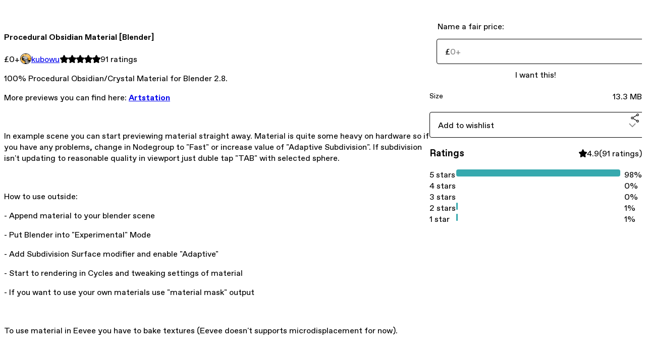

--- FILE ---
content_type: text/html; charset=utf-8
request_url: https://kubowu.gumroad.com/l/kubowuobsydian
body_size: 6928
content:
<!DOCTYPE html>
<html lang="en">
  <head prefix="og: http://ogp.me/ns# fb: http://ogp.me/ns/fb# gumroad: http://ogp.me/ns/fb/gumroad#">
    <link rel="dns-prefetch" href="//assets.gumroad.com">
    <link rel="dns-prefetch" href="//static-2.gumroad.com">
    <link rel="dns-prefetch" href="//public-files.gumroad.com">
  <title inertia>Procedural Obsidian Material [Blender]</title>
  <meta name="action-cable-url" content="wss://cable.gumroad.com/cable" />
  <link rel="stylesheet" crossorigin="anonymous" href="https://assets.gumroad.com/packs/css/design-d744556c.css" />
    <style>:root{--accent: 54 169 174;--contrast-accent: 255 255 255;--font-family: "ABC Favorit", "ABC Favorit", sans-serif;--color: 0 0 0;--primary: var(--color);--contrast-primary: 255 255 255;--filled: 255 255 255;--contrast-filled: var(--color);--body-bg: #ffffff;--active-bg: rgb(var(--color) / var(--gray-1));--border-alpha: 1}body{background-color:#ffffff;color:#000;font-family:"ABC Favorit", "ABC Favorit", sans-serif}
</style>

  <meta name="csrf-param" content="authenticity_token" />
<meta name="csrf-token" content="nG5yNzT0NyjOPqRK-Ug0Gh8yeQrw4FSYze87YT8iR0idL9lHNzCFjO4Tc42lFbjmpJh4x4wTxEJ9TqY89aAHYQ" />
  <meta charset="utf-8">
  <meta content="149071038533330" property="fb:app_id">
  <meta content="http://www.facebook.com/gumroad" property="fb:page_id">
  <meta property="twitter:site" value="@gumroad">
  
    <meta content="Gumroad" property="og:site_name">
    <meta content="https://kubowu.gumroad.com/l/kubowuobsydian" property="og:url">
    <meta content="100% Procedural Obsidian/Crystal Material for Blender 2.8.More previews you can find here: ArtstationIn example scene you can start previewing material straight away. Material is quite some heavy on hardware so if you have any problems, change in Nodegroup to &quot;Fast&quot; or increase value of &quot;Adaptive Subdivision&quot;. If subdivision isn&#39;t updating to reasonable quality in viewport just duble tap &quot;TAB&quot; with selected sphere.How to use outside:- Append material to your blender scene- Put Blender into &quot;Experimental&quot; Mode- Add Subdivision Surface modifier and enable &quot;Adaptive&quot;- Start to rendering in Cycles and tweaking settings of material- If you want to use your own materials use &quot;material mask&quot; outputTo use material in Eevee you have to bake textures (Eevee doesn&#39;t supports microdisplacement for now).It&#39;s made for Blender 2.8 but should work just fine in 2.79." property="og:description">
    <meta content="100% Procedural Obsidian/Crystal Material for Blender 2.8.More previews you can find here: ArtstationIn example scene you can start previewing material straight away. Material is quite some heavy on hardware so if you have any problems, change in Nodegroup to &quot;Fast&quot; or increase value of &quot;Adaptive Subdivision&quot;. If subdivision isn&#39;t updating to reasonable quality in viewport just duble tap &quot;TAB&quot; with selected sphere.How to use outside:- Append material to your blender scene- Put Blender into &quot;Experimental&quot; Mode- Add Subdivision Surface modifier and enable &quot;Adaptive&quot;- Start to rendering in Cycles and tweaking settings of material- If you want to use your own materials use &quot;material mask&quot; outputTo use material in Eevee you have to bake textures (Eevee doesn&#39;t supports microdisplacement for now).It&#39;s made for Blender 2.8 but should work just fine in 2.79." name="description">
    <meta content="ysEpo" property="product:retailer_item_id">
    <meta content="0.0" property="product:price:amount">
    <meta content="GBP" property="product:price:currency">
    <meta content="gumroad:product" property="og:type">
    <meta property="twitter:card" value="summary_large_image" />
<meta property="twitter:title" value="Procedural Obsidian Material [Blender]" />
<meta property="twitter:domain" value="Gumroad" />
<meta property="twitter:description" value="100% Procedural Obsidian/Crystal Material for Blender 2.8.More previews you can find here: ArtstationIn example scene you can start previewing material straight away. Material is quite some heavy o..." />
<meta property="twitter:image" value="https://public-files.gumroad.com/oaacbk1yvcgqrsr0kedtqqvu3c2u" />

      <link rel="preload" as="image" href="https://public-files.gumroad.com/oaacbk1yvcgqrsr0kedtqqvu3c2u">
      <link rel="preload" as="image" href="https://public-files.gumroad.com/gg529vj978yg4wdkrodlag3tt37l">
      <link rel="preload" as="image" href="https://public-files.gumroad.com/nslfjupe0atzw77fzy8ox87mx1m8">
      <link rel="preload" as="image" href="https://public-files.gumroad.com/pd7vnxpq2cttcxfbd0eufb7933r2">
      <link rel="preload" as="image" href="https://public-files.gumroad.com/6ft74x3ebfmzdafatmrxukm0d0e7">
      <link rel="preload" as="image" href="https://public-files.gumroad.com/aa9idhcexcrhze70cr8wb98a43ox">
      <link rel="preload" as="image" href="https://public-files.gumroad.com/sh7u8a7txcty2lvarlwnwvuamm95">
  <meta property="og:image" content="https://public-files.gumroad.com/oaacbk1yvcgqrsr0kedtqqvu3c2u">
  <meta property="og:image:alt" content="">
  <meta property="og:title" content="Procedural Obsidian Material [Blender]">
  <meta property="gr:google_analytics:enabled" content="true">
  <meta property="gr:fb_pixel:enabled" content="true">
  <meta property="gr:logged_in_user:id" content="">
  <meta property="gr:environment" value="production">
  <meta property="gr:page:type" content="product">
  <meta property="gr:facebook_sdk:enabled" content="true">
  <meta content="initial-scale = 1.0, width = device-width" name="viewport">
  <meta property="stripe:pk" value="pk_live_Db80xIzLPWhKo1byPrnERmym">
  <meta property="stripe:api_version" value="2023-10-16; risk_in_requirements_beta=v1; retrieve_tax_forms_beta=v1;">
  <link href="/opensearch.xml" rel="search" type="application/opensearchdescription+xml" title="Gumroad">
    <link href="https://kubowu.gumroad.com/l/kubowuobsydian" rel="canonical">


    <link href="https://public-files.gumroad.com/1lxmxhpkurcp6jh62nm82gj326ti" rel="shortcut icon">
</head>

  <body id="product_page" class="group/body mac" style="">
    <div id="design-settings" data-settings="{&quot;font&quot;:{&quot;name&quot;:&quot;ABC Favorit&quot;,&quot;url&quot;:&quot;https://assets.gumroad.com/assets/ABCFavorit-Regular-26182c8c3addf6e4f8889817249c23b22c93233a8212e5e86574459e4dc926e2.woff2&quot;}}" style="display: none;"></div>
    <div id="user-agent-info" data-settings="{&quot;is_mobile&quot;:false}" style="display: none;"></div>
    <div class="react-entry-point" style="display:contents" id="Alert-react-component-533d83c7-b7e7-44e2-baed-91121265a8bb"><div class="fixed top-4 left-1/2 z-100 w-max max-w-[calc(100vw-2rem)] rounded bg-background md:max-w-sm invisible" style="transform:translateX(-50%) translateY(calc(-100% - var(--spacer-4)));transition:all 0.3s ease-out 0.5s"><div role="alert" class="flex items-start gap-2 rounded border border-border p-3"><div class="flex-1"><div></div></div></div></div></div>
      <script type="application/json" class="js-react-on-rails-component" data-component-name="Alert" data-dom-id="Alert-react-component-533d83c7-b7e7-44e2-baed-91121265a8bb">{"initial":null}</script>
      


    <div class="flex flex-col lg:flex-row h-screen">
      <main class="flex-1 flex flex-col lg:h-screen overflow-y-auto">
        <div class="flex-1 flex flex-col">
          


<noscript>
  <div id="javascript-notice">
    <strong>JavaScript is required to buy this product.</strong>
    Enable JavaScript in your browser settings and refresh this page to continue.
  </div>
</noscript>



  <script type="application/json" id="js-react-on-rails-context">{"railsEnv":"production","inMailer":false,"i18nLocale":"en","i18nDefaultLocale":"en","rorVersion":"14.0.4","rorPro":false,"href":"https://kubowu.gumroad.com/l/kubowuobsydian","location":"/l/kubowuobsydian","scheme":"https","host":"kubowu.gumroad.com","port":null,"pathname":"/l/kubowuobsydian","search":null,"httpAcceptLanguage":null,"design_settings":{"font":{"name":"ABC Favorit","url":"https://assets.gumroad.com/assets/ABCFavorit-Regular-26182c8c3addf6e4f8889817249c23b22c93233a8212e5e86574459e4dc926e2.woff2"}},"domain_settings":{"scheme":"https","app_domain":"gumroad.com","root_domain":"gumroad.com","short_domain":"gum.co","discover_domain":"gumroad.com","third_party_analytics_domain":"gumroad-analytics.com","api_domain":"api.gumroad.com"},"user_agent_info":{"is_mobile":false},"logged_in_user":null,"current_seller":null,"csp_nonce":"uMzuGiK/QlvmH6f4h8rsEaXGs1UiaHXza/5z2QbL6RE=","locale":"en-US","feature_flags":{"require_email_typo_acknowledgment":true,"disable_stripe_signup":true},"serverSide":false}</script>
<div class="react-entry-point" style="display:contents" id="ProductPage-react-component-74105b5c-c5ac-49d5-bc0f-df3a221f38b0"><section aria-label="Product information bar" class="border-0 bg-background" style="overflow:hidden;padding:0;height:0;transition:var(--transition-duration);flex-shrink:0;position:fixed;top:0;left:0;right:0;z-index:var(--z-index-menubar)"><div class="mx-auto flex max-w-product-page items-center justify-between gap-4 p-4 lg:px-8" style="transition:var(--transition-duration);margin-top:0"><div itemscope="" itemProp="offers" itemType="https://schema.org/Offer" class="flex items-center"><span class="group/tooltip relative inline-grid right"><span aria-describedby=":R4l:" style="display:contents"><div class="relative grid grid-flow-col border border-r-0 border-border"><div class="bg-accent px-2 py-1 text-accent-foreground" itemProp="price" content="0">£0<!-- -->+</div><div class="border-border border-r-transparent border-[calc(0.5lh+--spacing(1))] border-l-1"></div><div class="absolute top-0 right-px bottom-0 border-accent border-r-transparent border-[calc(0.5lh+--spacing(1))] border-l-1"></div></div></span><span role="tooltip" id=":R4l:" class="absolute z-30 hidden w-40 max-w-max rounded-md bg-primary p-3 text-primary-foreground group-focus-within/tooltip:block group-hover/tooltip:block top-1/2 -translate-y-1/2 left-full translate-x-2"><div class="absolute border-6 border-transparent top-1/2 -translate-y-1/2 right-full border-r-primary"></div>£0<!-- -->+</span></span><link itemProp="url" href="https://kubowu.gumroad.com/l/kubowuobsydian"/><div itemProp="availability" hidden="">https://schema.org/InStock</div><div itemProp="priceCurrency" hidden="">gbp</div><div itemProp="seller" itemType="https://schema.org/Person" hidden=""><div itemProp="name" hidden="">kubowu</div></div></div><h3 class="hidden flex-1 lg:block">Procedural Obsidian Material [Blender]</h3><div class="shrink-0 items-center gap-1 hidden lg:flex"><span class="icon icon-solid-star"></span><span class="icon icon-solid-star"></span><span class="icon icon-solid-star"></span><span class="icon icon-solid-star"></span><span class="icon icon-solid-star"></span><span class="rating-number">91<!-- --> <!-- -->ratings</span></div><a href="https://gumroad.com/checkout?product=ysEpo&amp;quantity=1" target="_top" style="align-items:unset" class="inline-flex items-center justify-center gap-2 cursor-pointer border border-border rounded font-[inherit] no-underline transition-transform hover:-translate-1 hover:shadow active:translate-0 active:shadow-none disabled:opacity-30 disabled:hover:translate-0 disabled:hover:shadow-none px-4 py-3 text-base leading-[1.4] bg-accent text-accent-foreground">I want this!</a></div></section><section class="border-b border-border"><div class="mx-auto w-full max-w-product-page lg:py-16 p-4 lg:px-8"><article class="relative grid rounded border border-border bg-background lg:grid-cols-[2fr_1fr]"><figure class="group relative col-span-full overflow-hidden rounded-t border-b border-border bg-(image:--product-cover-placeholder) bg-cover" aria-label="Product preview"><button class="absolute top-1/2 z-1 mx-3 h-8 w-8 -translate-y-1/2 items-center justify-center all-unset rounded-full border border-border bg-background hidden group-hover:flex right-0" aria-label="Show next cover"><span class="icon icon-arrow-right"></span></button><div class="flex h-full snap-x snap-mandatory items-center overflow-x-scroll overflow-y-hidden [scrollbar-width:none] [&amp;::-webkit-scrollbar]:hidden" style="aspect-ratio:1.238709677419355"><div role="tabpanel" id="54b49639e4d0f835df3b1cac17995633" class="mt-0! flex min-h-[1px] flex-[1_0_100%] snap-start justify-center border-0! p-0!"></div><div role="tabpanel" id="7384f3f776c21b7b2f0ffd50b43f25ed" class="mt-0! flex min-h-[1px] flex-[1_0_100%] snap-start justify-center border-0! p-0!"></div><div role="tabpanel" id="087a4e73ccdee0e94a97ba7a4fc8984e" class="mt-0! flex min-h-[1px] flex-[1_0_100%] snap-start justify-center border-0! p-0!"></div><div role="tabpanel" id="63f23c9df46dac33be6363b8e12c112d" class="mt-0! flex min-h-[1px] flex-[1_0_100%] snap-start justify-center border-0! p-0!"></div><div role="tabpanel" id="b7f71fadf68fdea6af772ac65c08cc8e" class="mt-0! flex min-h-[1px] flex-[1_0_100%] snap-start justify-center border-0! p-0!"></div><div role="tabpanel" id="09c7b5a5be90184ce55cc3682b2ed542" class="mt-0! flex min-h-[1px] flex-[1_0_100%] snap-start justify-center border-0! p-0!"></div><div role="tabpanel" id="ad43de83076750057e65b56b30214e10" class="mt-0! flex min-h-[1px] flex-[1_0_100%] snap-start justify-center border-0! p-0!"></div></div><div role="tablist" aria-label="Select a cover" class="absolute bottom-0 flex w-full flex-wrap justify-center gap-2 p-3"><div role="tab" aria-label="Show cover 1" aria-selected="true" aria-controls="54b49639e4d0f835df3b1cac17995633" class="block rounded-full border border-current p-2 bg-current"></div><div role="tab" aria-label="Show cover 2" aria-selected="false" aria-controls="7384f3f776c21b7b2f0ffd50b43f25ed" class="block rounded-full border border-current bg-background p-2"></div><div role="tab" aria-label="Show cover 3" aria-selected="false" aria-controls="087a4e73ccdee0e94a97ba7a4fc8984e" class="block rounded-full border border-current bg-background p-2"></div><div role="tab" aria-label="Show cover 4" aria-selected="false" aria-controls="63f23c9df46dac33be6363b8e12c112d" class="block rounded-full border border-current bg-background p-2"></div><div role="tab" aria-label="Show cover 5" aria-selected="false" aria-controls="b7f71fadf68fdea6af772ac65c08cc8e" class="block rounded-full border border-current bg-background p-2"></div><div role="tab" aria-label="Show cover 6" aria-selected="false" aria-controls="09c7b5a5be90184ce55cc3682b2ed542" class="block rounded-full border border-current bg-background p-2"></div><div role="tab" aria-label="Show cover 7" aria-selected="false" aria-controls="ad43de83076750057e65b56b30214e10" class="block rounded-full border border-current bg-background p-2"></div></div></figure><section class="lg:border-r"><header class="grid gap-4 p-6 not-first:border-t"><h1 itemProp="name">Procedural Obsidian Material [Blender]</h1></header><section class="grid grid-cols-[auto_1fr] gap-[1px] border-t border-border p-0 sm:grid-cols-[auto_auto_minmax(max-content,1fr)]"><div class="px-6 py-4 outline outline-offset-0 outline-border"><div itemscope="" itemProp="offers" itemType="https://schema.org/Offer" class="flex items-center"><span class="group/tooltip relative inline-grid right"><span aria-describedby=":Rl79:" style="display:contents"><div class="relative grid grid-flow-col border border-r-0 border-border"><div class="bg-accent px-2 py-1 text-accent-foreground" itemProp="price" content="0">£0<!-- -->+</div><div class="border-border border-r-transparent border-[calc(0.5lh+--spacing(1))] border-l-1"></div><div class="absolute top-0 right-px bottom-0 border-accent border-r-transparent border-[calc(0.5lh+--spacing(1))] border-l-1"></div></div></span><span role="tooltip" id=":Rl79:" class="absolute z-30 hidden w-40 max-w-max rounded-md bg-primary p-3 text-primary-foreground group-focus-within/tooltip:block group-hover/tooltip:block top-1/2 -translate-y-1/2 left-full translate-x-2"><div class="absolute border-6 border-transparent top-1/2 -translate-y-1/2 right-full border-r-primary"></div>£0<!-- -->+</span></span><link itemProp="url" href="https://kubowu.gumroad.com/l/kubowuobsydian"/><div itemProp="availability" hidden="">https://schema.org/InStock</div><div itemProp="priceCurrency" hidden="">gbp</div><div itemProp="seller" itemType="https://schema.org/Person" hidden=""><div itemProp="name" hidden="">kubowu</div></div></div></div><div class="flex flex-wrap items-center gap-2 px-6 py-4 outline outline-offset-0 outline-border"><a href="https://kubowu.gumroad.com/" target="_blank" class="relative flex items-center gap-2" rel="noreferrer"><img class="user-avatar" src="https://public-files.gumroad.com/1lxmxhpkurcp6jh62nm82gj326ti"/>kubowu</a></div><div class="flex items-center px-6 py-4 outline outline-offset-0 outline-border max-sm:col-span-full"><div class="flex shrink-0 items-center gap-1"><span class="icon icon-solid-star"></span><span class="icon icon-solid-star"></span><span class="icon icon-solid-star"></span><span class="icon icon-solid-star"></span><span class="icon icon-solid-star"></span><span class="rating-number">91<!-- --> <!-- -->ratings</span></div></div></section><section class="border-t border-border p-6"><div class="rich-text">





















<p>100% Procedural Obsidian/Crystal Material for Blender 2.8.</p><p>More previews you can find here: <a href="https://www.artstation.com/artwork/XBd4Bw" target="_blank"><b>Artstation</b></a></p><p><br></p><p>In example scene you can start previewing material straight away. Material is quite some heavy on hardware so if you have any problems, change in Nodegroup to "Fast" or increase value of "Adaptive Subdivision". If subdivision isn't updating to reasonable quality in viewport just duble tap "TAB" with selected sphere.</p><p><br></p><p>How to use outside:</p><p>- Append material to your blender scene</p><p>- Put Blender into "Experimental" Mode</p><p>- Add Subdivision Surface modifier and enable "Adaptive"</p><p>- Start to rendering in Cycles and tweaking settings of material</p><p>- If you want to use your own materials use "material mask" output</p><p><br></p><p>To use material in Eevee you have to bake textures (Eevee doesn't supports microdisplacement for now).</p><p><br></p><p>It's made for Blender 2.8 but should work just fine in 2.79.</p><p><br></p>





















</div></section></section><section><section class="grid gap-4 p-6 not-first:border-t"><fieldset class=""><legend><label for=":Rb6p9:">Name a fair price:</label></legend><div class="input"><div class="inline-flex align-middle px-3 py-2 bg-background text-foreground border border-border truncate rounded-full -ml-2 shrink-0">£</div><input type="text" inputMode="decimal" id=":Rb6p9:" maxLength="10" placeholder="0+" autoComplete="off" aria-invalid="false" aria-label="Price" value=""/></div></fieldset><a href="https://gumroad.com/checkout?product=ysEpo&amp;quantity=1" target="_top" style="align-items:unset" class="inline-flex items-center justify-center gap-2 cursor-pointer border border-border rounded font-[inherit] no-underline transition-transform hover:-translate-1 hover:shadow active:translate-0 active:shadow-none disabled:opacity-30 disabled:hover:translate-0 disabled:hover:shadow-none px-4 py-3 text-base leading-[1.4] bg-accent text-accent-foreground">I want this!</a><div class="grid divide-y divide-solid divide-border rounded border border-border bg-background"><div class="flex flex-wrap items-center justify-between gap-4 p-4"><h5 class="grow font-bold">Size</h5><div>13.3 MB</div></div></div><div class="grid grid-cols-[1fr_auto] gap-2"><div class="combobox"><div role="combobox" aria-expanded="false" aria-controls=":R5op9:" tabindex="0" class="input " aria-label="Add to wishlist"><span class="fake-input text-singleline">Add to wishlist</span><span class="icon icon-outline-cheveron-down"></span></div><div hidden=""><datalist id=":R5op9:"><div role="option" id=":R5op9:-0" class=""><div><span class="icon icon-plus"></span> New wishlist</div></div></datalist></div></div><details class="popover toggle"><summary aria-label="Share" aria-haspopup="true" aria-expanded="false"><span class="group/tooltip relative inline-grid bottom"><span aria-describedby=":Rpop9:" style="display:contents"><button class="inline-flex items-center justify-center gap-2 cursor-pointer border border-border rounded text-current font-[inherit] no-underline transition-transform hover:-translate-1 hover:shadow active:translate-0 active:shadow-none disabled:opacity-30 disabled:hover:translate-0 disabled:hover:shadow-none px-4 py-3 text-base leading-[1.4] bg-transparent" type="button" aria-label="Share"><span class="icon icon-share"></span></button></span><span role="tooltip" id=":Rpop9:" class="absolute z-30 hidden w-40 max-w-max rounded-md bg-primary p-3 text-primary-foreground group-focus-within/tooltip:block group-hover/tooltip:block left-1/2 -translate-x-1/2 top-full translate-y-2"><div class="absolute border-6 border-transparent left-1/2 -translate-x-1/2 bottom-full border-b-primary"></div>Share</span></span></summary><div class="dropdown" style="translate:min(0px - 100% - var(--spacer-4), 0px);max-width:calc(0px - 2 * var(--spacer-4))"><div class="grid grid-cols-1 gap-4"><a href="https://twitter.com/intent/tweet?url=https%3A%2F%2Fkubowu.gumroad.com%2Fl%2Fkubowuobsydian&amp;text=Buy%20Procedural%20Obsidian%20Material%20%5BBlender%5D%20on%20%40Gumroad" target="_blank" rel="noopener noreferrer" class="inline-flex items-center justify-center gap-2 cursor-pointer border rounded font-[inherit] no-underline transition-transform hover:-translate-1 hover:shadow active:translate-0 active:shadow-none disabled:opacity-30 disabled:hover:translate-0 disabled:hover:shadow-none px-4 py-3 text-base leading-[1.4] bg-black text-white border-black"><span class="brand-icon brand-icon-twitter"></span>Share on X</a><a href="https://www.facebook.com/sharer/sharer.php?u=https%3A%2F%2Fkubowu.gumroad.com%2Fl%2Fkubowuobsydian&amp;quote=Procedural%20Obsidian%20Material%20%5BBlender%5D" target="_blank" rel="noopener noreferrer" class="inline-flex items-center justify-center gap-2 cursor-pointer border rounded font-[inherit] no-underline transition-transform hover:-translate-1 hover:shadow active:translate-0 active:shadow-none disabled:opacity-30 disabled:hover:translate-0 disabled:hover:shadow-none px-4 py-3 text-base leading-[1.4] bg-[#4267b2] text-white border-[#4267b2]"><span class="brand-icon brand-icon-facebook"></span>Share on Facebook</a><span class="group/tooltip relative inline-grid bottom"><span aria-describedby=":R79op9:" style="display:contents"><span class="contents"><button class="inline-flex items-center justify-center gap-2 cursor-pointer border border-border rounded text-current font-[inherit] no-underline transition-transform hover:-translate-1 hover:shadow active:translate-0 active:shadow-none disabled:opacity-30 disabled:hover:translate-0 disabled:hover:shadow-none px-4 py-3 text-base leading-[1.4] bg-transparent" type="button" aria-label="Copy product URL"><span class="icon icon-link"></span> Copy link</button></span></span><span role="tooltip" id=":R79op9:" class="absolute z-30 hidden w-40 max-w-max rounded-md bg-primary p-3 text-primary-foreground group-focus-within/tooltip:block group-hover/tooltip:block left-1/2 -translate-x-1/2 top-full translate-y-2"><div class="absolute border-6 border-transparent left-1/2 -translate-x-1/2 bottom-full border-b-primary"></div>Copy product URL</span></span></div></div></details></div></section><section class="grid gap-4 p-6 not-first:border-t"><header class="flex items-center justify-between"><h3>Ratings</h3><div class="flex shrink-0 items-center gap-1"><span class="icon icon-solid-star"></span><div class="rating-average">4.9</div>(<!-- -->91 ratings<!-- -->)</div></header><div itemProp="aggregateRating" itemType="https://schema.org/AggregateRating" itemscope="" hidden=""><div itemProp="reviewCount">91</div><div itemProp="ratingValue">4.9</div></div><section class="grid grid-cols-[auto_1fr_auto] gap-3" aria-label="Ratings histogram"><div>5 stars</div><meter aria-label="5 stars" value="0.98"></meter><div>98%</div><div>4 stars</div><meter aria-label="4 stars" value="0"></meter><div>0%</div><div>3 stars</div><meter aria-label="3 stars" value="0"></meter><div>0%</div><div>2 stars</div><meter aria-label="2 stars" value="0.01"></meter><div>1%</div><div>1 star</div><meter aria-label="1 star" value="0.01"></meter><div>1%</div></section></section></section></article></div></section><footer class="px-4 py-8 text-center lg:py-16"><div>Powered by <a href="https://gumroad.com/" class="logo-full" aria-label="Gumroad"></a></div></footer></div>
      <script type="application/json" class="js-react-on-rails-component" data-component-name="ProductPage" data-dom-id="ProductPage-react-component-74105b5c-c5ac-49d5-bc0f-df3a221f38b0">{"product":{"id":"LGld1q5yw2f8nAghQ1raZA==","permalink":"ysEpo","name":"Procedural Obsidian Material [Blender]","seller":{"id":"8900371426458","name":"kubowu","avatar_url":"https://public-files.gumroad.com/1lxmxhpkurcp6jh62nm82gj326ti","profile_url":"https://kubowu.gumroad.com/"},"collaborating_user":null,"covers":[{"url":"https://public-files.gumroad.com/oaacbk1yvcgqrsr0kedtqqvu3c2u","original_url":"https://public-files.gumroad.com/6eislmsj17spdck9f2ki2a587r9g","thumbnail":null,"id":"54b49639e4d0f835df3b1cac17995633","type":"image","filetype":"jpg","width":670,"height":540,"native_width":1920,"native_height":1550},{"url":"https://public-files.gumroad.com/gg529vj978yg4wdkrodlag3tt37l","original_url":"https://public-files.gumroad.com/yqvhclh9c0ww78x0jgwc9z5ks95v","thumbnail":null,"id":"7384f3f776c21b7b2f0ffd50b43f25ed","type":"image","filetype":"jpg","width":670,"height":540,"native_width":1920,"native_height":1550},{"url":"https://public-files.gumroad.com/nslfjupe0atzw77fzy8ox87mx1m8","original_url":"https://public-files.gumroad.com/42uja7vr2cbkdojd3gqxhjpe8zpu","thumbnail":null,"id":"087a4e73ccdee0e94a97ba7a4fc8984e","type":"image","filetype":"jpg","width":670,"height":540,"native_width":1920,"native_height":1550},{"url":"https://public-files.gumroad.com/pd7vnxpq2cttcxfbd0eufb7933r2","original_url":"https://public-files.gumroad.com/lt81qhntoqh0vedetlp09ca2hg1v","thumbnail":null,"id":"63f23c9df46dac33be6363b8e12c112d","type":"image","filetype":"jpg","width":670,"height":540,"native_width":1920,"native_height":1550},{"url":"https://public-files.gumroad.com/6ft74x3ebfmzdafatmrxukm0d0e7","original_url":"https://public-files.gumroad.com/6ft74x3ebfmzdafatmrxukm0d0e7","thumbnail":null,"id":"b7f71fadf68fdea6af772ac65c08cc8e","type":"image","filetype":"gif","width":670,"height":629,"native_width":730,"native_height":686},{"url":"https://public-files.gumroad.com/aa9idhcexcrhze70cr8wb98a43ox","original_url":"https://public-files.gumroad.com/aa9idhcexcrhze70cr8wb98a43ox","thumbnail":null,"id":"09c7b5a5be90184ce55cc3682b2ed542","type":"image","filetype":"gif","width":670,"height":629,"native_width":730,"native_height":686},{"url":"https://public-files.gumroad.com/sh7u8a7txcty2lvarlwnwvuamm95","original_url":"https://public-files.gumroad.com/ba8dsv04vn3qpf9a1knl4qqymxod","thumbnail":null,"id":"ad43de83076750057e65b56b30214e10","type":"image","filetype":"jpg","width":670,"height":396,"native_width":1920,"native_height":1135}],"main_cover_id":"54b49639e4d0f835df3b1cac17995633","thumbnail_url":null,"quantity_remaining":null,"long_url":"https://kubowu.gumroad.com/l/kubowuobsydian","is_sales_limited":false,"ratings":{"count":91,"average":4.9,"percentages":[1,1,0,0,98]},"custom_button_text_option":"i_want_this_prompt","is_compliance_blocked":false,"is_published":true,"is_stream_only":false,"streamable":false,"sales_count":null,"summary":null,"attributes":[{"name":"Size","value":"13.3 MB"}],"description_html":"\n\n\n\n\n\n\n\n\n\n\n\n\n\n\n\n\n\n\n\n\n\n\u003cp\u003e100% Procedural Obsidian/Crystal Material for Blender 2.8.\u003c/p\u003e\u003cp\u003eMore previews you can find here: \u003ca href=\"https://www.artstation.com/artwork/XBd4Bw\" target=\"_blank\"\u003e\u003cb\u003eArtstation\u003c/b\u003e\u003c/a\u003e\u003c/p\u003e\u003cp\u003e\u003cbr\u003e\u003c/p\u003e\u003cp\u003eIn example scene you can start previewing material straight away. Material is quite some heavy on hardware so if you have any problems, change in Nodegroup to \"Fast\" or increase value of \"Adaptive Subdivision\". If subdivision isn't updating to reasonable quality in viewport just duble tap \"TAB\" with selected sphere.\u003c/p\u003e\u003cp\u003e\u003cbr\u003e\u003c/p\u003e\u003cp\u003eHow to use outside:\u003c/p\u003e\u003cp\u003e- Append material to your blender scene\u003c/p\u003e\u003cp\u003e- Put Blender into \"Experimental\" Mode\u003c/p\u003e\u003cp\u003e- Add Subdivision Surface modifier and enable \"Adaptive\"\u003c/p\u003e\u003cp\u003e- Start to rendering in Cycles and tweaking settings of material\u003c/p\u003e\u003cp\u003e- If you want to use your own materials use \"material mask\" output\u003c/p\u003e\u003cp\u003e\u003cbr\u003e\u003c/p\u003e\u003cp\u003eTo use material in Eevee you have to bake textures (Eevee doesn't supports microdisplacement for now).\u003c/p\u003e\u003cp\u003e\u003cbr\u003e\u003c/p\u003e\u003cp\u003eIt's made for Blender 2.8 but should work just fine in 2.79.\u003c/p\u003e\u003cp\u003e\u003cbr\u003e\u003c/p\u003e\n\n\n\n\n\n\n\n\n\n\n\n\n\n\n\n\n\n\n\n\n\n","currency_code":"gbp","price_cents":0,"rental_price_cents":null,"pwyw":{"suggested_price_cents":null},"eligible_for_installment_plans":true,"allow_installment_plan":false,"installment_plan":null,"is_legacy_subscription":false,"is_tiered_membership":false,"is_physical":false,"custom_view_content_button_text":null,"is_multiseat_license":false,"hide_sold_out_variants":false,"native_type":"digital","preorder":null,"duration_in_months":null,"rental":null,"is_quantity_enabled":false,"free_trial":null,"recurrences":null,"options":[],"analytics":{"google_analytics_id":null,"facebook_pixel_id":null,"free_sales":true},"has_third_party_analytics":false,"ppp_details":null,"can_edit":false,"refund_policy":null,"bundle_products":[],"public_files":[],"audio_previews_enabled":true},"discount_code":null,"purchase":null,"wishlists":[],"currency_code":"usd","show_ratings_filter":true,"creator_profile":{"external_id":"8900371426458","avatar_url":"https://public-files.gumroad.com/1lxmxhpkurcp6jh62nm82gj326ti","name":"kubowu","twitter_handle":null,"subdomain":"kubowu.gumroad.com"},"sections":[],"main_section_index":0}</script>
      


        </div>
      </main>
    </div>
    <script src="https://assets.gumroad.com/assets/application-cbf244e9109e70d7b04497041636f00173a1e588f9b879b3a3ef11f8dfb86e5c.js" type="2ef66a8878619efa11e321df-text/javascript"></script>
    
        <script src="https://assets.gumroad.com/packs/js/webpack-runtime-10ae8debbaa8a182bcb6.js" defer="defer" type="2ef66a8878619efa11e321df-text/javascript"></script>
<script src="https://assets.gumroad.com/packs/js/webpack-commons-547f3d9a6beff408e7ae.js" defer="defer" type="2ef66a8878619efa11e321df-text/javascript"></script>
<script src="https://assets.gumroad.com/packs/js/4310-df05bc5c75bb7454b65f.js" defer="defer" type="2ef66a8878619efa11e321df-text/javascript"></script>
<script src="https://assets.gumroad.com/packs/js/product-4cdb538252ae66bf80de.js" defer="defer" type="2ef66a8878619efa11e321df-text/javascript"></script>

  <script src="/cdn-cgi/scripts/7d0fa10a/cloudflare-static/rocket-loader.min.js" data-cf-settings="2ef66a8878619efa11e321df-|49" defer></script><script defer src="https://static.cloudflareinsights.com/beacon.min.js/vcd15cbe7772f49c399c6a5babf22c1241717689176015" integrity="sha512-ZpsOmlRQV6y907TI0dKBHq9Md29nnaEIPlkf84rnaERnq6zvWvPUqr2ft8M1aS28oN72PdrCzSjY4U6VaAw1EQ==" nonce="uMzuGiK/QlvmH6f4h8rsEaXGs1UiaHXza/5z2QbL6RE=" data-cf-beacon='{"rayId":"9c1bbec1af8befe9","version":"2025.9.1","serverTiming":{"name":{"cfExtPri":true,"cfEdge":true,"cfOrigin":true,"cfL4":true,"cfSpeedBrain":true,"cfCacheStatus":true}},"token":"5070e21320304a1ba2b0a42ce9682840","b":1}' crossorigin="anonymous"></script>
</body>
</html>
